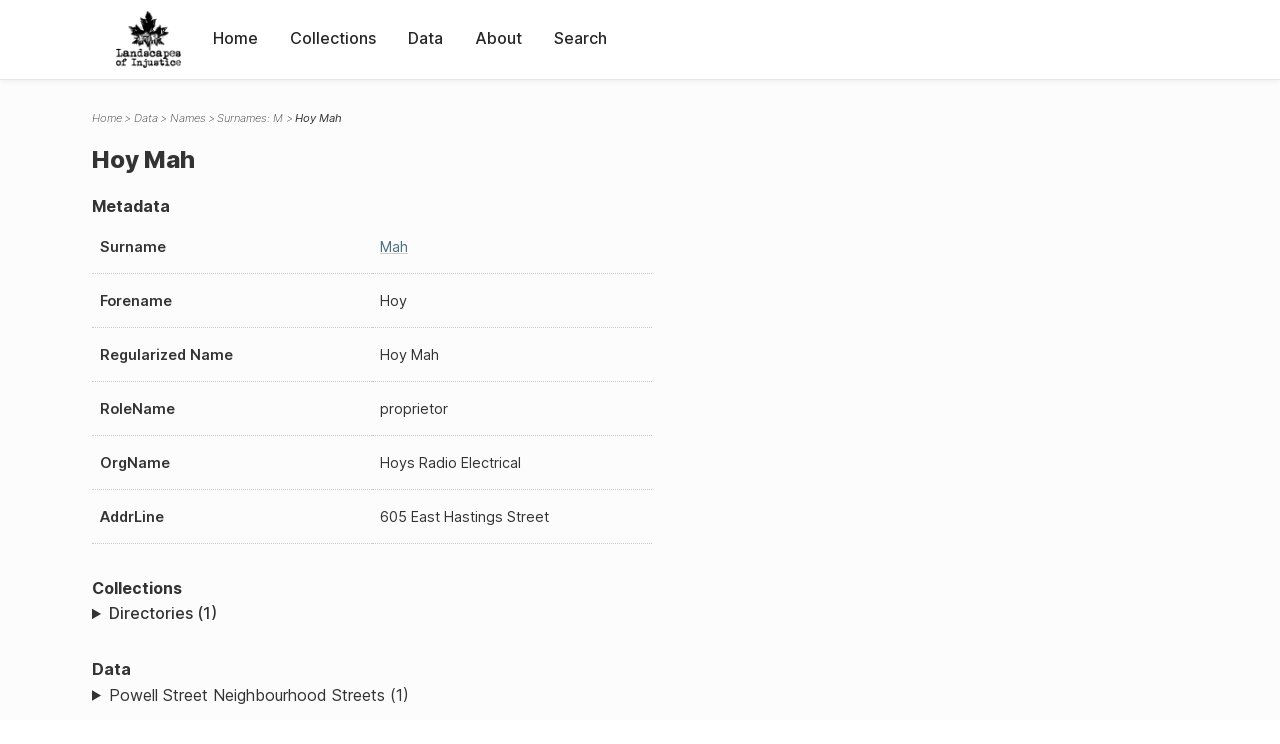

--- FILE ---
content_type: text/html; charset=UTF-8
request_url: https://loi.uvic.ca/archive/mahx8.html
body_size: 25107
content:
<!DOCTYPE html><html xmlns="http://www.w3.org/1999/xhtml" id="mahx8" lang="en" xml:lang="en"><head><meta http-equiv="Content-Type" content="text/html; charset=UTF-8"/><meta name="viewport" content="width=device-width, initial-scale=1"/><meta name="google" content="notranslate"/><title>Hoy Mah</title><link rel="stylesheet" href="css/style.css"/><script src="js/loi.js"></script><script src="js/ux.js"></script><script src="js/staticTableSort.js"></script><script src="js/loi-media.js"></script><meta name="docTitle" class="staticSearch_docTitle globalMeta" content="Names: Hoy Mah"/><meta class="staticSearch_desc globalMeta" name="Document Type" content="Names"/><meta class="staticSearch_desc personMeta casefileMeta" name="Sex" content="Male"/></head><body><div id="pageContainer"><header data-state="closed" id="headerTopNav"><nav id="topNav"><div id="topNavLogoContainer"><button class="topNavMobile topNavToggler"><span class="lineContainer"><span class="topNavTopBar"></span><span class="topNavBottomBar"></span></span></button><div id="topNavHeader"><a href="index.html" title="Go to home page"><img alt="Landscapes of Injustice" id="topNavLogo" src="images/navLogo.png"/></a></div></div><div id="navItemsWrapper"><div data-el="div" id="menuHeader"><div data-el="list"><div data-el="item"><a href="index.html" data-el="ref" data-target="index.xml">Home</a></div><div data-el="item"><a href="loiCollection.html" data-el="ref" data-target="loiCollection.xml">Collections</a></div><div data-el="item"><a href="loiData.html" data-el="ref" data-target="loiData.xml">Data</a></div><div data-el="item"><a href="loiAbout.html" data-el="ref" data-target="loiAbout.xml">About</a></div><div data-el="item"><a href="search.html" data-el="ref" data-target="search.xml">Search</a></div></div></div></div></nav></header><main class="loiDatasetNamesM loiDataNames singleCol"><header id="main_header"><ul class="breadcrumb"><li><a href="index.html">Home</a></li><li><a href="loiData.html">Data</a></li><li><a href="loiDataNames.html">Names</a></li><li><a href="loiDataNames_index_m.html">Surnames: M</a></li><li class="current">Hoy Mah</li></ul><h1>Hoy Mah</h1></header><article id="centerCol"><h2 class="sr-only">Hoy Mah</h2><div id="text" data-el="text" class="loiDatasetNamesM loiDataNames"><div data-el="body"><div data-el="div" id="mahx8_metadata"><h3 data-el="head">Metadata</h3><div class="tableContainer"><table data-el="table"><tbody><tr data-el="row"><td data-el="cell" data-role="label">Surname</td><td data-el="cell" data-role="data"><a href="loiDataNames_index_m.html#loiDataNames_index_m_mah" data-el="ref" data-target="loiDataNames_index_m.xml#loiDataNames_index_m_mah">Mah</a></td></tr><tr data-el="row"><td data-el="cell" data-role="label">Forename</td><td data-el="cell" data-role="data">Hoy</td></tr><tr data-el="row"><td data-el="cell" data-role="label">Regularized Name</td><td data-el="cell" data-role="data">Hoy Mah</td></tr><tr data-el="row"><td data-el="cell" data-role="label">RoleName</td><td data-el="cell" data-role="data">proprietor</td></tr><tr data-el="row"><td data-el="cell" data-role="label">OrgName</td><td data-el="cell" data-role="data">Hoys Radio Electrical</td></tr><tr data-el="row"><td data-el="cell" data-role="label">AddrLine</td><td data-el="cell" data-role="data">
                        605 East Hastings  Street</td></tr></tbody></table></div></div><div data-el="div" id="mahx8_docsMentioned"><div data-el="div"><h4 data-el="head">Collections</h4><details data-el="div" data-n="1" data-type="details" id="mahx8_loiCollectionDirectories"><summary>Directories (1)</summary><div data-el="list"><div data-el="item"><a href="bcyd_1943_person.html?ref=mahx8" data-el="ref" data-target="bcyd_1943_person.xml">BC &amp; Yukon Directory 1943: Person Index of Powell Street Neighbourhood</a></div></div></details></div><div data-el="div"><h4 data-el="head">Data</h4><details data-el="div" data-n="2" data-type="details" id="mahx8_loiDataVancouverStreets"><summary>Powell Street Neighbourhood Streets (1)</summary><div data-el="list"><div data-el="item"><a href="hast18_index.html?ref=mahx8" data-el="ref" data-target="hast18_index.xml">Index for East Hastings Street</a></div></div></details></div></div><div data-el="div" id="mahx8_sharedSurnames"><h3 data-el="head">Shared Surnames</h3><details data-el="div" data-type="details"><summary>Mah</summary><div class="tableContainer"><table data-el="table" class="sortable"><thead><tr data-el="row" data-role="label"><th data-el="cell" data-col="1">Name</th><th data-el="cell" data-col="2">See also</th></tr></thead><tbody><tr data-el="row"><td data-el="cell" data-col="1" data-colType="string" data-sort="33"><a href="mahx21.html" data-el="ref" data-target="mahx21.xml" data-type="browseLink">
                     Lal
                   Mah</a></td><td data-el="cell" data-col="2" data-colType="dateStr" data-sort="1"></td></tr><tr data-el="row"><td data-el="cell" data-col="1" data-colType="string" data-sort="1"><a href="mahx50.html" data-el="ref" data-target="mahx50.xml" data-type="browseLink">Bak Guey Mah</a></td><td data-el="cell" data-col="2" data-colType="dateStr" data-sort="2"></td></tr><tr data-el="row"><td data-el="cell" data-col="1" data-colType="string" data-sort="2"><a href="mahx12.html" data-el="ref" data-target="mahx12.xml" data-type="browseLink">Bing Mah</a></td><td data-el="cell" data-col="2" data-colType="dateStr" data-sort="3"></td></tr><tr data-el="row"><td data-el="cell" data-col="1" data-colType="string" data-sort="3"><a href="mahx34.html" data-el="ref" data-target="mahx34.xml" data-type="browseLink">Bong Boo Mah</a></td><td data-el="cell" data-col="2" data-colType="dateStr" data-sort="4"></td></tr><tr data-el="row"><td data-el="cell" data-col="1" data-colType="string" data-sort="4"><a href="mahx44.html" data-el="ref" data-target="mahx44.xml" data-type="browseLink">Charles J. S. Mah</a></td><td data-el="cell" data-col="2" data-colType="dateStr" data-sort="5"></td></tr><tr data-el="row"><td data-el="cell" data-col="1" data-colType="string" data-sort="5"><a href="mahx11.html" data-el="ref" data-target="mahx11.xml" data-type="browseLink">Charles Mah</a></td><td data-el="cell" data-col="2" data-colType="dateStr" data-sort="6"></td></tr><tr data-el="row"><td data-el="cell" data-col="1" data-colType="string" data-sort="6"><a href="mahx16.html" data-el="ref" data-target="mahx16.xml" data-type="browseLink">Dorothy Mah</a></td><td data-el="cell" data-col="2" data-colType="dateStr" data-sort="7"></td></tr><tr data-el="row"><td data-el="cell" data-col="1" data-colType="string" data-sort="7"><a href="mahx13.html" data-el="ref" data-target="mahx13.xml" data-type="browseLink">F Mah</a></td><td data-el="cell" data-col="2" data-colType="dateStr" data-sort="8"></td></tr><tr data-el="row"><td data-el="cell" data-col="1" data-colType="string" data-sort="8"><a href="mahx5.html" data-el="ref" data-target="mahx5.xml" data-type="browseLink">Fat Ken Mah</a></td><td data-el="cell" data-col="2" data-colType="dateStr" data-sort="9"></td></tr><tr data-el="row"><td data-el="cell" data-col="1" data-colType="string" data-sort="9"><a href="mahx1.html" data-el="ref" data-target="mahx1.xml" data-type="browseLink">Fee Mah</a></td><td data-el="cell" data-col="2" data-colType="dateStr" data-sort="10"></td></tr><tr data-el="row"><td data-el="cell" data-col="1" data-colType="string" data-sort="10"><a href="mahx2.html" data-el="ref" data-target="mahx2.xml" data-type="browseLink">Fee Mah</a></td><td data-el="cell" data-col="2" data-colType="dateStr" data-sort="11"></td></tr><tr data-el="row"><td data-el="cell" data-col="1" data-colType="string" data-sort="11"><a href="mahx6.html" data-el="ref" data-target="mahx6.xml" data-type="browseLink">Fee Mah</a></td><td data-el="cell" data-col="2" data-colType="dateStr" data-sort="12"></td></tr><tr data-el="row"><td data-el="cell" data-col="1" data-colType="string" data-sort="12"><a href="mahx14.html" data-el="ref" data-target="mahx14.xml" data-type="browseLink">Fong Yew Mah</a></td><td data-el="cell" data-col="2" data-colType="dateStr" data-sort="13"></td></tr><tr data-el="row"><td data-el="cell" data-col="1" data-colType="string" data-sort="13"><a href="mahx66.html" data-el="ref" data-target="mahx66.xml" data-type="browseLink">Frank Mah</a></td><td data-el="cell" data-col="2" data-colType="dateStr" data-sort="14"></td></tr><tr data-el="row"><td data-el="cell" data-col="1" data-colType="string" data-sort="14"><a href="mahx15.html" data-el="ref" data-target="mahx15.xml" data-type="browseLink">Frank Mah</a></td><td data-el="cell" data-col="2" data-colType="dateStr" data-sort="15"></td></tr><tr data-el="row"><td data-el="cell" data-col="1" data-colType="string" data-sort="15"><a href="mahx3.html" data-el="ref" data-target="mahx3.xml" data-type="browseLink">Fred Mah</a></td><td data-el="cell" data-col="2" data-colType="dateStr" data-sort="16"></td></tr><tr data-el="row"><td data-el="cell" data-col="1" data-colType="string" data-sort="16"><a href="mahx7.html" data-el="ref" data-target="mahx7.xml" data-type="browseLink">Fred Mah</a></td><td data-el="cell" data-col="2" data-colType="dateStr" data-sort="17"></td></tr><tr data-el="row"><td data-el="cell" data-col="1" data-colType="string" data-sort="17"><a href="mahx17.html" data-el="ref" data-target="mahx17.xml" data-type="browseLink">Henry Mah</a></td><td data-el="cell" data-col="2" data-colType="dateStr" data-sort="18"></td></tr><tr data-el="row"><td data-el="cell" data-col="1" data-colType="string" data-sort="18"><a href="mahx18.html" data-el="ref" data-target="mahx18.xml" data-type="browseLink">Hong Kim Mah</a></td><td data-el="cell" data-col="2" data-colType="dateStr" data-sort="19"></td></tr><tr data-el="row"><td data-el="cell" data-col="1" data-colType="string" data-sort="19"><span data-el="ref" class="current" data-target="mahx8.xml" data-type="browseLink">Hoy Mah</span></td><td data-el="cell" data-col="2" data-colType="dateStr" data-sort="20"></td></tr><tr data-el="row"><td data-el="cell" data-col="1" data-colType="string" data-sort="20"><a href="mahx51.html" data-el="ref" data-target="mahx51.xml" data-type="browseLink">Hung Kim Mah</a></td><td data-el="cell" data-col="2" data-colType="dateStr" data-sort="21"></td></tr><tr data-el="row"><td data-el="cell" data-col="1" data-colType="string" data-sort="21"><a href="mahx52.html" data-el="ref" data-target="mahx52.xml" data-type="browseLink">Hung Kim Mah</a></td><td data-el="cell" data-col="2" data-colType="dateStr" data-sort="22"></td></tr><tr data-el="row"><td data-el="cell" data-col="1" data-colType="string" data-sort="22"><a href="mahx19.html" data-el="ref" data-target="mahx19.xml" data-type="browseLink">James Mah</a></td><td data-el="cell" data-col="2" data-colType="dateStr" data-sort="23"></td></tr><tr data-el="row"><td data-el="cell" data-col="1" data-colType="string" data-sort="23"><a href="mahx53.html" data-el="ref" data-target="mahx53.xml" data-type="browseLink">Josephine Mah</a></td><td data-el="cell" data-col="2" data-colType="dateStr" data-sort="24"></td></tr><tr data-el="row"><td data-el="cell" data-col="1" data-colType="string" data-sort="24"><a href="mahx59.html" data-el="ref" data-target="mahx59.xml" data-type="browseLink">Kay Mah</a></td><td data-el="cell" data-col="2" data-colType="dateStr" data-sort="25"></td></tr><tr data-el="row"><td data-el="cell" data-col="1" data-colType="string" data-sort="25"><a href="mahx61.html" data-el="ref" data-target="mahx61.xml" data-type="browseLink">Kay Mah</a></td><td data-el="cell" data-col="2" data-colType="dateStr" data-sort="26"></td></tr><tr data-el="row"><td data-el="cell" data-col="1" data-colType="string" data-sort="26"><a href="mahx47.html" data-el="ref" data-target="mahx47.xml" data-type="browseLink">Kin Hung Mah</a></td><td data-el="cell" data-col="2" data-colType="dateStr" data-sort="27"></td></tr><tr data-el="row"><td data-el="cell" data-col="1" data-colType="string" data-sort="27"><a href="mahx4.html" data-el="ref" data-target="mahx4.xml" data-type="browseLink">Kwong Mah</a></td><td data-el="cell" data-col="2" data-colType="dateStr" data-sort="28"></td></tr><tr data-el="row"><td data-el="cell" data-col="1" data-colType="string" data-sort="28"><a href="mahx9.html" data-el="ref" data-target="mahx9.xml" data-type="browseLink">Kwong Mah</a></td><td data-el="cell" data-col="2" data-colType="dateStr" data-sort="29"></td></tr><tr data-el="row"><td data-el="cell" data-col="1" data-colType="string" data-sort="29"><a href="mahx55.html" data-el="ref" data-target="mahx55.xml" data-type="browseLink">Kwong SHEW Mah</a></td><td data-el="cell" data-col="2" data-colType="dateStr" data-sort="30"></td></tr><tr data-el="row"><td data-el="cell" data-col="1" data-colType="string" data-sort="30"><a href="mahx42.html" data-el="ref" data-target="mahx42.xml" data-type="browseLink">Lai Mah</a></td><td data-el="cell" data-col="2" data-colType="dateStr" data-sort="31"></td></tr><tr data-el="row"><td data-el="cell" data-col="1" data-colType="string" data-sort="31"><a href="mahx58.html" data-el="ref" data-target="mahx58.xml" data-type="browseLink">Lai Sheung Mah</a></td><td data-el="cell" data-col="2" data-colType="dateStr" data-sort="32"></td></tr><tr data-el="row"><td data-el="cell" data-col="1" data-colType="string" data-sort="32"><a href="mahx60.html" data-el="ref" data-target="mahx60.xml" data-type="browseLink">Lai Sheung Mah</a></td><td data-el="cell" data-col="2" data-colType="dateStr" data-sort="33"></td></tr><tr data-el="row"><td data-el="cell" data-col="1" data-colType="string" data-sort="34"><a href="mahx62.html" data-el="ref" data-target="mahx62.xml" data-type="browseLink">Lan Gin Mah</a></td><td data-el="cell" data-col="2" data-colType="dateStr" data-sort="34"></td></tr><tr data-el="row"><td data-el="cell" data-col="1" data-colType="string" data-sort="35"><a href="mahx63.html" data-el="ref" data-target="mahx63.xml" data-type="browseLink">Lan Gin Mah</a></td><td data-el="cell" data-col="2" data-colType="dateStr" data-sort="35"></td></tr><tr data-el="row"><td data-el="cell" data-col="1" data-colType="string" data-sort="36"><a href="mahx24.html" data-el="ref" data-target="mahx24.xml" data-type="browseLink">Leong See Mah</a></td><td data-el="cell" data-col="2" data-colType="dateStr" data-sort="36"></td></tr><tr data-el="row"><td data-el="cell" data-col="1" data-colType="string" data-sort="37"><a href="mahx56.html" data-el="ref" data-target="mahx56.xml" data-type="browseLink">Lie WAH Mah</a></td><td data-el="cell" data-col="2" data-colType="dateStr" data-sort="37"></td></tr><tr data-el="row"><td data-el="cell" data-col="1" data-colType="string" data-sort="38"><a href="mahx30.html" data-el="ref" data-target="mahx30.xml" data-type="browseLink">Mary Mah</a></td><td data-el="cell" data-col="2" data-colType="dateStr" data-sort="38"></td></tr><tr data-el="row"><td data-el="cell" data-col="1" data-colType="string" data-sort="39"><a href="mahx29.html" data-el="ref" data-target="mahx29.xml" data-type="browseLink">Mary Mah</a></td><td data-el="cell" data-col="2" data-colType="dateStr" data-sort="39"></td></tr><tr data-el="row"><td data-el="cell" data-col="1" data-colType="string" data-sort="40"><a href="mahx41.html" data-el="ref" data-target="mahx41.xml" data-type="browseLink">May Sing Mah</a></td><td data-el="cell" data-col="2" data-colType="dateStr" data-sort="40"></td></tr><tr data-el="row"><td data-el="cell" data-col="1" data-colType="string" data-sort="41"><a href="mahx49.html" data-el="ref" data-target="mahx49.xml" data-type="browseLink">May Sing Mah</a></td><td data-el="cell" data-col="2" data-colType="dateStr" data-sort="41"></td></tr><tr data-el="row"><td data-el="cell" data-col="1" data-colType="string" data-sort="42"><a href="mahx20.html" data-el="ref" data-target="mahx20.xml" data-type="browseLink">Nancy Mah</a></td><td data-el="cell" data-col="2" data-colType="dateStr" data-sort="42"></td></tr><tr data-el="row"><td data-el="cell" data-col="1" data-colType="string" data-sort="43"><a href="mahx40.html" data-el="ref" data-target="mahx40.xml" data-type="browseLink">Peter Mah</a></td><td data-el="cell" data-col="2" data-colType="dateStr" data-sort="43"></td></tr><tr data-el="row"><td data-el="cell" data-col="1" data-colType="string" data-sort="44"><a href="mahx22.html" data-el="ref" data-target="mahx22.xml" data-type="browseLink">Peter Mah</a></td><td data-el="cell" data-col="2" data-colType="dateStr" data-sort="44"></td></tr><tr data-el="row"><td data-el="cell" data-col="1" data-colType="string" data-sort="45"><a href="mahx48.html" data-el="ref" data-target="mahx48.xml" data-type="browseLink">Peter Mah</a></td><td data-el="cell" data-col="2" data-colType="dateStr" data-sort="45"></td></tr><tr data-el="row"><td data-el="cell" data-col="1" data-colType="string" data-sort="46"><a href="mahx65.html" data-el="ref" data-target="mahx65.xml" data-type="browseLink">Poy Mah</a></td><td data-el="cell" data-col="2" data-colType="dateStr" data-sort="46"></td></tr><tr data-el="row"><td data-el="cell" data-col="1" data-colType="string" data-sort="47"><a href="mahx23.html" data-el="ref" data-target="mahx23.xml" data-type="browseLink">Poy Mah</a></td><td data-el="cell" data-col="2" data-colType="dateStr" data-sort="47"></td></tr><tr data-el="row"><td data-el="cell" data-col="1" data-colType="string" data-sort="48"><a href="mahx31.html" data-el="ref" data-target="mahx31.xml" data-type="browseLink">Sam Yuen Mah</a></td><td data-el="cell" data-col="2" data-colType="dateStr" data-sort="48"></td></tr><tr data-el="row"><td data-el="cell" data-col="1" data-colType="string" data-sort="49"><a href="mahx32.html" data-el="ref" data-target="mahx32.xml" data-type="browseLink">Sam Yuen Mah</a></td><td data-el="cell" data-col="2" data-colType="dateStr" data-sort="49"></td></tr><tr data-el="row"><td data-el="cell" data-col="1" data-colType="string" data-sort="50"><a href="mahx33.html" data-el="ref" data-target="mahx33.xml" data-type="browseLink">Sam Yuen Mah</a></td><td data-el="cell" data-col="2" data-colType="dateStr" data-sort="50"></td></tr><tr data-el="row"><td data-el="cell" data-col="1" data-colType="string" data-sort="51"><a href="mahx25.html" data-el="ref" data-target="mahx25.xml" data-type="browseLink">Sew L Mah</a></td><td data-el="cell" data-col="2" data-colType="dateStr" data-sort="51"></td></tr><tr data-el="row"><td data-el="cell" data-col="1" data-colType="string" data-sort="52"><a href="mahx35.html" data-el="ref" data-target="mahx35.xml" data-type="browseLink">Shirley Mah</a></td><td data-el="cell" data-col="2" data-colType="dateStr" data-sort="52"></td></tr><tr data-el="row"><td data-el="cell" data-col="1" data-colType="string" data-sort="53"><a href="mahx67.html" data-el="ref" data-target="mahx67.xml" data-type="browseLink">Shizuye Mah</a></td><td data-el="cell" data-col="2" data-colType="dateStr" data-sort="53"></td></tr><tr data-el="row"><td data-el="cell" data-col="1" data-colType="string" data-sort="54"><a href="mahx26.html" data-el="ref" data-target="mahx26.xml" data-type="browseLink">Sing Mah</a></td><td data-el="cell" data-col="2" data-colType="dateStr" data-sort="54"></td></tr><tr data-el="row"><td data-el="cell" data-col="1" data-colType="string" data-sort="55"><a href="mahx27.html" data-el="ref" data-target="mahx27.xml" data-type="browseLink">Ted Mah</a></td><td data-el="cell" data-col="2" data-colType="dateStr" data-sort="55"></td></tr><tr data-el="row"><td data-el="cell" data-col="1" data-colType="string" data-sort="56"><a href="mahx28.html" data-el="ref" data-target="mahx28.xml" data-type="browseLink">Tim S Mah</a></td><td data-el="cell" data-col="2" data-colType="dateStr" data-sort="56"></td></tr><tr data-el="row"><td data-el="cell" data-col="1" data-colType="string" data-sort="57"><a href="mahx54.html" data-el="ref" data-target="mahx54.xml" data-type="browseLink">Tom Show Mah</a></td><td data-el="cell" data-col="2" data-colType="dateStr" data-sort="57"></td></tr><tr data-el="row"><td data-el="cell" data-col="1" data-colType="string" data-sort="58"><a href="mahx57.html" data-el="ref" data-target="mahx57.xml" data-type="browseLink">Tom Show Mah</a></td><td data-el="cell" data-col="2" data-colType="dateStr" data-sort="58"></td></tr><tr data-el="row"><td data-el="cell" data-col="1" data-colType="string" data-sort="59"><a href="mahx36.html" data-el="ref" data-target="mahx36.xml" data-type="browseLink">Ton Mah</a></td><td data-el="cell" data-col="2" data-colType="dateStr" data-sort="59"></td></tr><tr data-el="row"><td data-el="cell" data-col="1" data-colType="string" data-sort="60"><a href="mahx39.html" data-el="ref" data-target="mahx39.xml" data-type="browseLink">Ton Mah</a></td><td data-el="cell" data-col="2" data-colType="dateStr" data-sort="60"></td></tr><tr data-el="row"><td data-el="cell" data-col="1" data-colType="string" data-sort="61"><a href="mahx37.html" data-el="ref" data-target="mahx37.xml" data-type="browseLink">Tow Mah</a></td><td data-el="cell" data-col="2" data-colType="dateStr" data-sort="61"></td></tr><tr data-el="row"><td data-el="cell" data-col="1" data-colType="string" data-sort="62"><a href="mahx38.html" data-el="ref" data-target="mahx38.xml" data-type="browseLink">Tow Mah</a></td><td data-el="cell" data-col="2" data-colType="dateStr" data-sort="62"></td></tr><tr data-el="row"><td data-el="cell" data-col="1" data-colType="string" data-sort="63"><a href="mahx10.html" data-el="ref" data-target="mahx10.xml" data-type="browseLink">Winnie Mah</a></td><td data-el="cell" data-col="2" data-colType="dateStr" data-sort="63"></td></tr><tr data-el="row"><td data-el="cell" data-col="1" data-colType="string" data-sort="64"><a href="mahx45.html" data-el="ref" data-target="mahx45.xml" data-type="browseLink">Winnie Mah</a></td><td data-el="cell" data-col="2" data-colType="dateStr" data-sort="64"></td></tr><tr data-el="row"><td data-el="cell" data-col="1" data-colType="string" data-sort="65"><a href="mahx46.html" data-el="ref" data-target="mahx46.xml" data-type="browseLink">Winnie Mah</a></td><td data-el="cell" data-col="2" data-colType="dateStr" data-sort="65"></td></tr><tr data-el="row"><td data-el="cell" data-col="1" data-colType="string" data-sort="66"><a href="mahx64.html" data-el="ref" data-target="mahx64.xml" data-type="browseLink">Wong Oi Kim Mah</a></td><td data-el="cell" data-col="2" data-colType="dateStr" data-sort="66"></td></tr><tr data-el="row"><td data-el="cell" data-col="1" data-colType="string" data-sort="67"><a href="mahx43.html" data-el="ref" data-target="mahx43.xml" data-type="browseLink">Wong Yee Mah</a></td><td data-el="cell" data-col="2" data-colType="dateStr" data-sort="67"></td></tr></tbody></table></div></details></div></div></div><div id="appendix"><div data-el="div" id="appendix_terminology"><div data-el="div"><h2 data-el="head">Terminology</h2><div data-el="p">Readers of these historical materials will encounter derogatory references to Japanese Canadians and euphemisms used to obscure the intent and impacts of the internment and dispossession. While these are important realities of the history, the Landscapes of Injustice Research Collective urges users to carefully consider their own terminological choices in writing and speaking about this topic today as we confront past injustice. See our statement on terminology, and related sources <a href="terminology.html" data-el="ref" data-target="doc:terminology">here</a>.</div></div></div></div></article></main><div id="overlayTopNav" class="topNavToggler" data-state="closed"></div><div id="overlayModal" class="modalTogger" data-state="closed"></div><div id="overlayLeftNav" class="leftNavToggler" data-state="closed"></div><div id="popup"><div id="popupCloser"><button class="popupCloser modalToggler"><svg xmlns="http://www.w3.org/2000/svg" height="22" viewBox="0 0 38 38" width="22">
    <path d="M5.022.886L19.47 15.333 33.916.886a2 2 0 012.829 0l.903.903a2 2 0 010 2.829L23.201 19.065 37.648 33.51a2 2 0 010 2.829l-.903.904a2 2 0 01-2.829 0L19.47 22.797 5.022 37.244a2 2 0 01-2.828 0l-.904-.904a2 2 0 010-2.829l14.447-14.446L1.29 4.618a2 2 0 010-2.829l.904-.903a2 2 0 012.828 0z" fill-rule="evenodd"></path>
</svg></button></div><div id="popupContent"></div></div><footer><div id="footerContent"><p class="splashDescription">This research database provides access to records that document <br/>unjust and racist actions, statements, and terminology which may be upsetting. <br/>
            		Please take care when exploring this research database and the records provided. <br/>
            		For more, see our Terminology or our Privacy Policy pages in the About section of this site. 
             	</p><ul class="buildData"><li>Version: 1.25
</li><li>Last built: 2025-08-28T08:42:45.81137961-07:00 (revision 7008)</li></ul><a href="https://www.sshrc-crsh.gc.ca/"><img alt="Social Sciences and Humanities Research Council" id="sshrc" src="images/sshrcLogo.png"/></a><a href="https://www.hcmc.uvic.ca"><img alt="Humanities Computing Media Centre" id="hcmc" src="images/hcmcLogo.png"/></a></div></footer></div></body></html>